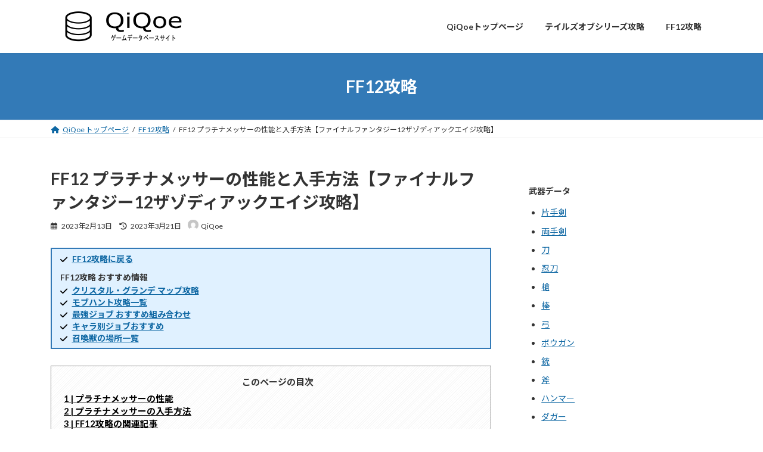

--- FILE ---
content_type: text/html; charset=UTF-8
request_url: https://qiqoe.com/ff12/ff12-weob/
body_size: 24812
content:
<!DOCTYPE html><html lang="ja"><head><meta charset="utf-8"><meta http-equiv="X-UA-Compatible" content="IE=edge"><meta name="viewport" content="width=device-width, initial-scale=1"><title>FF12 プラチナメッサーの性能と入手方法【ファイナルファンタジー12ザゾディアックエイジ攻略】 | QiQoe</title><meta name='robots' content='max-image-preview:large' /><style>img:is([sizes="auto" i], [sizes^="auto," i]) { contain-intrinsic-size: 3000px 1500px }</style><link rel="stylesheet" media="print" onload="this.onload=null;this.media='all';" id="ao_optimized_gfonts" href="https://fonts.googleapis.com/css?family=Noto+Sans+JP:italic00..900%7CLato:400,700%7CNoto+Sans+JP:400,700&amp;display=swap"><link href='https://fonts.gstatic.com' crossorigin='anonymous' rel='preconnect' /><meta name="description" content="FF12におけるプラチナメッサーの性能と入手方法を紹介しています。ファイナルファンタジー12ザゾディアックエイジのSwitch版も同様の性能・入手方法になっています。プラチナメッサーの性能プラチナメッサーはダガーに分類される武器になります。プラチナメッサーを装備することで攻撃が83上昇、回避が5上昇します。プラチナメッサーは装備するのにダガー装備5のライセンスを習得する必要があります。攻撃83回避5CT21連撃値12金属度0買値13700売値6850ライセンスダガー装備5追加" /><link rel='stylesheet' id='vkExUnit_common_style-css' href='https://qiqoe.com/wp-content/cache/autoptimize/css/autoptimize_single_e5cf95776a43ab50c3008f1e528cc595.css?ver=9.84.1.0' type='text/css' media='all' /><style id='vkExUnit_common_style-inline-css' type='text/css'>:root {--ver_page_top_button_url:url(https://qiqoe.com/wp-content/plugins/vk-all-in-one-expansion-unit/assets/images/to-top-btn-icon.svg);}@font-face {font-weight: normal;font-style: normal;font-family: "vk_sns";src: url("https://qiqoe.com/wp-content/plugins/vk-all-in-one-expansion-unit/inc/sns/icons/fonts/vk_sns.eot?-bq20cj");src: url("https://qiqoe.com/wp-content/plugins/vk-all-in-one-expansion-unit/inc/sns/icons/fonts/vk_sns.eot?#iefix-bq20cj") format("embedded-opentype"),url("https://qiqoe.com/wp-content/plugins/vk-all-in-one-expansion-unit/inc/sns/icons/fonts/vk_sns.woff?-bq20cj") format("woff"),url("https://qiqoe.com/wp-content/plugins/vk-all-in-one-expansion-unit/inc/sns/icons/fonts/vk_sns.ttf?-bq20cj") format("truetype"),url("https://qiqoe.com/wp-content/plugins/vk-all-in-one-expansion-unit/inc/sns/icons/fonts/vk_sns.svg?-bq20cj#vk_sns") format("svg");}</style><link rel='stylesheet' id='wp-block-library-css' href='https://qiqoe.com/wp-includes/css/dist/block-library/style.min.css?ver=6.8.3' type='text/css' media='all' /><style id='wp-block-library-inline-css' type='text/css'>/* VK Color Palettes */:root{ --vk-color-primary:#337ab7}:root .has-vk-color-primary-color { color:var(--vk-color-primary); }:root .has-vk-color-primary-background-color { background-color:var(--vk-color-primary); }:root{ --vk-color-primary-dark:#286192}:root .has-vk-color-primary-dark-color { color:var(--vk-color-primary-dark); }:root .has-vk-color-primary-dark-background-color { background-color:var(--vk-color-primary-dark); }:root{ --vk-color-primary-vivid:#3886c9}:root .has-vk-color-primary-vivid-color { color:var(--vk-color-primary-vivid); }:root .has-vk-color-primary-vivid-background-color { background-color:var(--vk-color-primary-vivid); }</style><style id='classic-theme-styles-inline-css' type='text/css'>/*! This file is auto-generated */
.wp-block-button__link{color:#fff;background-color:#32373c;border-radius:9999px;box-shadow:none;text-decoration:none;padding:calc(.667em + 2px) calc(1.333em + 2px);font-size:1.125em}.wp-block-file__button{background:#32373c;color:#fff;text-decoration:none}</style><style id='global-styles-inline-css' type='text/css'>:root{--wp--preset--aspect-ratio--square: 1;--wp--preset--aspect-ratio--4-3: 4/3;--wp--preset--aspect-ratio--3-4: 3/4;--wp--preset--aspect-ratio--3-2: 3/2;--wp--preset--aspect-ratio--2-3: 2/3;--wp--preset--aspect-ratio--16-9: 16/9;--wp--preset--aspect-ratio--9-16: 9/16;--wp--preset--color--black: #000000;--wp--preset--color--cyan-bluish-gray: #abb8c3;--wp--preset--color--white: #ffffff;--wp--preset--color--pale-pink: #f78da7;--wp--preset--color--vivid-red: #cf2e2e;--wp--preset--color--luminous-vivid-orange: #ff6900;--wp--preset--color--luminous-vivid-amber: #fcb900;--wp--preset--color--light-green-cyan: #7bdcb5;--wp--preset--color--vivid-green-cyan: #00d084;--wp--preset--color--pale-cyan-blue: #8ed1fc;--wp--preset--color--vivid-cyan-blue: #0693e3;--wp--preset--color--vivid-purple: #9b51e0;--wp--preset--gradient--vivid-cyan-blue-to-vivid-purple: linear-gradient(135deg,rgba(6,147,227,1) 0%,rgb(155,81,224) 100%);--wp--preset--gradient--light-green-cyan-to-vivid-green-cyan: linear-gradient(135deg,rgb(122,220,180) 0%,rgb(0,208,130) 100%);--wp--preset--gradient--luminous-vivid-amber-to-luminous-vivid-orange: linear-gradient(135deg,rgba(252,185,0,1) 0%,rgba(255,105,0,1) 100%);--wp--preset--gradient--luminous-vivid-orange-to-vivid-red: linear-gradient(135deg,rgba(255,105,0,1) 0%,rgb(207,46,46) 100%);--wp--preset--gradient--very-light-gray-to-cyan-bluish-gray: linear-gradient(135deg,rgb(238,238,238) 0%,rgb(169,184,195) 100%);--wp--preset--gradient--cool-to-warm-spectrum: linear-gradient(135deg,rgb(74,234,220) 0%,rgb(151,120,209) 20%,rgb(207,42,186) 40%,rgb(238,44,130) 60%,rgb(251,105,98) 80%,rgb(254,248,76) 100%);--wp--preset--gradient--blush-light-purple: linear-gradient(135deg,rgb(255,206,236) 0%,rgb(152,150,240) 100%);--wp--preset--gradient--blush-bordeaux: linear-gradient(135deg,rgb(254,205,165) 0%,rgb(254,45,45) 50%,rgb(107,0,62) 100%);--wp--preset--gradient--luminous-dusk: linear-gradient(135deg,rgb(255,203,112) 0%,rgb(199,81,192) 50%,rgb(65,88,208) 100%);--wp--preset--gradient--pale-ocean: linear-gradient(135deg,rgb(255,245,203) 0%,rgb(182,227,212) 50%,rgb(51,167,181) 100%);--wp--preset--gradient--electric-grass: linear-gradient(135deg,rgb(202,248,128) 0%,rgb(113,206,126) 100%);--wp--preset--gradient--midnight: linear-gradient(135deg,rgb(2,3,129) 0%,rgb(40,116,252) 100%);--wp--preset--gradient--vivid-green-cyan-to-vivid-cyan-blue: linear-gradient(135deg,rgba(0,208,132,1) 0%,rgba(6,147,227,1) 100%);--wp--preset--font-size--small: 14px;--wp--preset--font-size--medium: 20px;--wp--preset--font-size--large: 24px;--wp--preset--font-size--x-large: 42px;--wp--preset--font-size--regular: 16px;--wp--preset--font-size--huge: 36px;--wp--preset--spacing--20: 0.44rem;--wp--preset--spacing--30: 0.67rem;--wp--preset--spacing--40: 1rem;--wp--preset--spacing--50: 1.5rem;--wp--preset--spacing--60: 2.25rem;--wp--preset--spacing--70: 3.38rem;--wp--preset--spacing--80: 5.06rem;--wp--preset--shadow--natural: 6px 6px 9px rgba(0, 0, 0, 0.2);--wp--preset--shadow--deep: 12px 12px 50px rgba(0, 0, 0, 0.4);--wp--preset--shadow--sharp: 6px 6px 0px rgba(0, 0, 0, 0.2);--wp--preset--shadow--outlined: 6px 6px 0px -3px rgba(255, 255, 255, 1), 6px 6px rgba(0, 0, 0, 1);--wp--preset--shadow--crisp: 6px 6px 0px rgba(0, 0, 0, 1);}:where(.is-layout-flex){gap: 0.5em;}:where(.is-layout-grid){gap: 0.5em;}body .is-layout-flex{display: flex;}.is-layout-flex{flex-wrap: wrap;align-items: center;}.is-layout-flex > :is(*, div){margin: 0;}body .is-layout-grid{display: grid;}.is-layout-grid > :is(*, div){margin: 0;}:where(.wp-block-columns.is-layout-flex){gap: 2em;}:where(.wp-block-columns.is-layout-grid){gap: 2em;}:where(.wp-block-post-template.is-layout-flex){gap: 1.25em;}:where(.wp-block-post-template.is-layout-grid){gap: 1.25em;}.has-black-color{color: var(--wp--preset--color--black) !important;}.has-cyan-bluish-gray-color{color: var(--wp--preset--color--cyan-bluish-gray) !important;}.has-white-color{color: var(--wp--preset--color--white) !important;}.has-pale-pink-color{color: var(--wp--preset--color--pale-pink) !important;}.has-vivid-red-color{color: var(--wp--preset--color--vivid-red) !important;}.has-luminous-vivid-orange-color{color: var(--wp--preset--color--luminous-vivid-orange) !important;}.has-luminous-vivid-amber-color{color: var(--wp--preset--color--luminous-vivid-amber) !important;}.has-light-green-cyan-color{color: var(--wp--preset--color--light-green-cyan) !important;}.has-vivid-green-cyan-color{color: var(--wp--preset--color--vivid-green-cyan) !important;}.has-pale-cyan-blue-color{color: var(--wp--preset--color--pale-cyan-blue) !important;}.has-vivid-cyan-blue-color{color: var(--wp--preset--color--vivid-cyan-blue) !important;}.has-vivid-purple-color{color: var(--wp--preset--color--vivid-purple) !important;}.has-black-background-color{background-color: var(--wp--preset--color--black) !important;}.has-cyan-bluish-gray-background-color{background-color: var(--wp--preset--color--cyan-bluish-gray) !important;}.has-white-background-color{background-color: var(--wp--preset--color--white) !important;}.has-pale-pink-background-color{background-color: var(--wp--preset--color--pale-pink) !important;}.has-vivid-red-background-color{background-color: var(--wp--preset--color--vivid-red) !important;}.has-luminous-vivid-orange-background-color{background-color: var(--wp--preset--color--luminous-vivid-orange) !important;}.has-luminous-vivid-amber-background-color{background-color: var(--wp--preset--color--luminous-vivid-amber) !important;}.has-light-green-cyan-background-color{background-color: var(--wp--preset--color--light-green-cyan) !important;}.has-vivid-green-cyan-background-color{background-color: var(--wp--preset--color--vivid-green-cyan) !important;}.has-pale-cyan-blue-background-color{background-color: var(--wp--preset--color--pale-cyan-blue) !important;}.has-vivid-cyan-blue-background-color{background-color: var(--wp--preset--color--vivid-cyan-blue) !important;}.has-vivid-purple-background-color{background-color: var(--wp--preset--color--vivid-purple) !important;}.has-black-border-color{border-color: var(--wp--preset--color--black) !important;}.has-cyan-bluish-gray-border-color{border-color: var(--wp--preset--color--cyan-bluish-gray) !important;}.has-white-border-color{border-color: var(--wp--preset--color--white) !important;}.has-pale-pink-border-color{border-color: var(--wp--preset--color--pale-pink) !important;}.has-vivid-red-border-color{border-color: var(--wp--preset--color--vivid-red) !important;}.has-luminous-vivid-orange-border-color{border-color: var(--wp--preset--color--luminous-vivid-orange) !important;}.has-luminous-vivid-amber-border-color{border-color: var(--wp--preset--color--luminous-vivid-amber) !important;}.has-light-green-cyan-border-color{border-color: var(--wp--preset--color--light-green-cyan) !important;}.has-vivid-green-cyan-border-color{border-color: var(--wp--preset--color--vivid-green-cyan) !important;}.has-pale-cyan-blue-border-color{border-color: var(--wp--preset--color--pale-cyan-blue) !important;}.has-vivid-cyan-blue-border-color{border-color: var(--wp--preset--color--vivid-cyan-blue) !important;}.has-vivid-purple-border-color{border-color: var(--wp--preset--color--vivid-purple) !important;}.has-vivid-cyan-blue-to-vivid-purple-gradient-background{background: var(--wp--preset--gradient--vivid-cyan-blue-to-vivid-purple) !important;}.has-light-green-cyan-to-vivid-green-cyan-gradient-background{background: var(--wp--preset--gradient--light-green-cyan-to-vivid-green-cyan) !important;}.has-luminous-vivid-amber-to-luminous-vivid-orange-gradient-background{background: var(--wp--preset--gradient--luminous-vivid-amber-to-luminous-vivid-orange) !important;}.has-luminous-vivid-orange-to-vivid-red-gradient-background{background: var(--wp--preset--gradient--luminous-vivid-orange-to-vivid-red) !important;}.has-very-light-gray-to-cyan-bluish-gray-gradient-background{background: var(--wp--preset--gradient--very-light-gray-to-cyan-bluish-gray) !important;}.has-cool-to-warm-spectrum-gradient-background{background: var(--wp--preset--gradient--cool-to-warm-spectrum) !important;}.has-blush-light-purple-gradient-background{background: var(--wp--preset--gradient--blush-light-purple) !important;}.has-blush-bordeaux-gradient-background{background: var(--wp--preset--gradient--blush-bordeaux) !important;}.has-luminous-dusk-gradient-background{background: var(--wp--preset--gradient--luminous-dusk) !important;}.has-pale-ocean-gradient-background{background: var(--wp--preset--gradient--pale-ocean) !important;}.has-electric-grass-gradient-background{background: var(--wp--preset--gradient--electric-grass) !important;}.has-midnight-gradient-background{background: var(--wp--preset--gradient--midnight) !important;}.has-small-font-size{font-size: var(--wp--preset--font-size--small) !important;}.has-medium-font-size{font-size: var(--wp--preset--font-size--medium) !important;}.has-large-font-size{font-size: var(--wp--preset--font-size--large) !important;}.has-x-large-font-size{font-size: var(--wp--preset--font-size--x-large) !important;}
:where(.wp-block-post-template.is-layout-flex){gap: 1.25em;}:where(.wp-block-post-template.is-layout-grid){gap: 1.25em;}
:where(.wp-block-columns.is-layout-flex){gap: 2em;}:where(.wp-block-columns.is-layout-grid){gap: 2em;}
:root :where(.wp-block-pullquote){font-size: 1.5em;line-height: 1.6;}</style><link rel='stylesheet' id='contact-form-7-css' href='https://qiqoe.com/wp-content/cache/autoptimize/css/autoptimize_single_3fd2afa98866679439097f4ab102fe0a.css?ver=5.8.4' type='text/css' media='all' /><link rel='stylesheet' id='veu-cta-css' href='https://qiqoe.com/wp-content/cache/autoptimize/css/autoptimize_single_a5ecad1e19dde5411f182ae0aff4fa30.css?ver=9.84.1.0' type='text/css' media='all' /><link rel='stylesheet' id='lightning-common-style-css' href='https://qiqoe.com/wp-content/cache/autoptimize/css/autoptimize_single_bff336762baf9027466ec06611739514.css?ver=14.25.1' type='text/css' media='all' /><style id='lightning-common-style-inline-css' type='text/css'>/* Lightning */:root {--vk-color-primary:#337ab7;--vk-color-primary-dark:#286192;--vk-color-primary-vivid:#3886c9;--g_nav_main_acc_icon_open_url:url(https://qiqoe.com/wp-content/themes/lightning/_g3/inc/vk-mobile-nav/package/images/vk-menu-acc-icon-open-black.svg);--g_nav_main_acc_icon_close_url: url(https://qiqoe.com/wp-content/themes/lightning/_g3/inc/vk-mobile-nav/package/images/vk-menu-close-black.svg);--g_nav_sub_acc_icon_open_url: url(https://qiqoe.com/wp-content/themes/lightning/_g3/inc/vk-mobile-nav/package/images/vk-menu-acc-icon-open-white.svg);--g_nav_sub_acc_icon_close_url: url(https://qiqoe.com/wp-content/themes/lightning/_g3/inc/vk-mobile-nav/package/images/vk-menu-close-white.svg);}
html{scroll-padding-top:var(--vk-size-admin-bar);}
/* vk-mobile-nav */:root {--vk-mobile-nav-menu-btn-bg-src: url("https://qiqoe.com/wp-content/themes/lightning/_g3/inc/vk-mobile-nav/package/images/vk-menu-btn-black.svg");--vk-mobile-nav-menu-btn-close-bg-src: url("https://qiqoe.com/wp-content/themes/lightning/_g3/inc/vk-mobile-nav/package/images/vk-menu-close-black.svg");--vk-menu-acc-icon-open-black-bg-src: url("https://qiqoe.com/wp-content/themes/lightning/_g3/inc/vk-mobile-nav/package/images/vk-menu-acc-icon-open-black.svg");--vk-menu-acc-icon-open-white-bg-src: url("https://qiqoe.com/wp-content/themes/lightning/_g3/inc/vk-mobile-nav/package/images/vk-menu-acc-icon-open-white.svg");--vk-menu-acc-icon-close-black-bg-src: url("https://qiqoe.com/wp-content/themes/lightning/_g3/inc/vk-mobile-nav/package/images/vk-menu-close-black.svg");--vk-menu-acc-icon-close-white-bg-src: url("https://qiqoe.com/wp-content/themes/lightning/_g3/inc/vk-mobile-nav/package/images/vk-menu-close-white.svg");}</style><link rel='stylesheet' id='lightning-design-style-css' href='https://qiqoe.com/wp-content/cache/autoptimize/css/autoptimize_single_a58c5e906a94efbbc43b18f8491a8b8e.css?ver=14.25.1' type='text/css' media='all' /><style id='lightning-design-style-inline-css' type='text/css'>.tagcloud a:before { font-family: "Font Awesome 5 Free";content: "\f02b";font-weight: bold; }</style><link rel='stylesheet' id='vk-blog-card-css' href='https://qiqoe.com/wp-content/cache/autoptimize/css/autoptimize_single_bae5b1379fcaa427cec9b0cc3d5ed0c3.css?ver=6.8.3' type='text/css' media='all' /><link rel='stylesheet' id='lightning-theme-style-css' href='https://qiqoe.com/wp-content/themes/lightning/style.css?ver=14.25.1' type='text/css' media='all' /><link rel='stylesheet' id='vk-font-awesome-css' href='https://qiqoe.com/wp-content/themes/lightning/vendor/vektor-inc/font-awesome-versions/src/versions/6/css/all.min.css?ver=6.1.0' type='text/css' media='all' /> <script type="text/javascript" defer='defer' src="https://qiqoe.com/wp-includes/js/jquery/jquery.min.js?ver=3.7.1" id="jquery-core-js"></script> <script type="text/javascript" defer='defer' src="https://qiqoe.com/wp-includes/js/jquery/jquery-migrate.min.js?ver=3.4.1" id="jquery-migrate-js"></script> <script defer id="jquery-js-after" src="[data-uri]"></script> <link rel="https://api.w.org/" href="https://qiqoe.com/wp-json/" /><link rel="alternate" title="JSON" type="application/json" href="https://qiqoe.com/wp-json/wp/v2/posts/9703" /><link rel="EditURI" type="application/rsd+xml" title="RSD" href="https://qiqoe.com/xmlrpc.php?rsd" /><link rel="canonical" href="https://qiqoe.com/ff12/ff12-weob/" /><link rel='shortlink' href='https://qiqoe.com/?p=9703' /><link rel="alternate" title="oEmbed (JSON)" type="application/json+oembed" href="https://qiqoe.com/wp-json/oembed/1.0/embed?url=https%3A%2F%2Fqiqoe.com%2Fff12%2Fff12-weob%2F" /><link rel="alternate" title="oEmbed (XML)" type="text/xml+oembed" href="https://qiqoe.com/wp-json/oembed/1.0/embed?url=https%3A%2F%2Fqiqoe.com%2Fff12%2Fff12-weob%2F&#038;format=xml" /><link rel="icon" href="https://qiqoe.com/pic/cropped-qiqoe_icon-32x32.png" sizes="32x32" /><link rel="icon" href="https://qiqoe.com/pic/cropped-qiqoe_icon-192x192.png" sizes="192x192" /><link rel="apple-touch-icon" href="https://qiqoe.com/pic/cropped-qiqoe_icon-180x180.png" /><meta name="msapplication-TileImage" content="https://qiqoe.com/pic/cropped-qiqoe_icon-270x270.png" /><style type="text/css" id="wp-custom-css">.item-list{counter-reset:item;list-style:none;padding-left:0;display:flex;flex-direction:column;gap:20px;}
.item-list li{counter-increment:item;position:relative;padding:20px 20px 20px 60px;background:#fff;border:1px solid #f2b2b2;border-radius:8px;box-shadow:0 2px 6px rgba(255,0,0,0.1);display:flex;flex-direction:column;align-items:center;gap:10px;}
.item-list li::before{content:counter(item);position:absolute;left:15px;top:50%;transform:translateY(-50%);display:inline-flex;justify-content:center;align-items:center;width:36px;height:36px;border:2px solid #c93030;color:#c93030;font-weight:bold;font-size:16px;background:#fff;}
.item-list img{width:100%;max-width:420px;height:auto;display:block;border:1px solid #f5cccc;border-radius:4px;}
.item-list span{display:block;font-size:15px;line-height:1.7;text-align:left;color:#c93030;}
.chart-list{counter-reset:item;list-style:none;padding-left:0;display:flex;flex-direction:column;gap:20px;}
.chart-list li{counter-increment:item;position:relative;padding:20px 20px 20px 60px;background:#fff;border:1px solid #ddd;border-radius:8px;box-shadow:0 2px 6px rgba(0,0,0,0.1);display:flex;flex-direction:column;align-items:center;gap:10px;}
.chart-list li::before{content:counter(item);position:absolute;left:15px;top:50%;transform:translateY(-50%);display:inline-flex;justify-content:center;align-items:center;width:36px;height:36px;border:2px solid #344aa7;color:#344aa7;font-weight:bold;font-size:16px;background:#fff;}
.chart-list img{width:100%;max-width:420px;height:auto;display:block;border:1px solid #ccc;border-radius:4px;}
.chart-list span{display:block;font-size:15px;line-height:1.7;text-align:left;}
.chart-list .enemy_color{
	display:inline-block;
}

/* --- 操作エリア --- */
.table-controls {
  display: flex;
  flex-wrap: wrap;
  gap: 10px;
  margin-bottom: 15px;
}
.table-controls select {
  padding: 8px 10px;
  border: 1px solid #ccc;
  border-radius: 6px;
  font-size: 14px;
}

/* --- テーブル（共通） --- */
.responsive-table {
  width: 100%;
  border-collapse: collapse;
}
.responsive-table th, .responsive-table td {
  border: 1px solid #ccc;
  padding: 8px 10px;
  text-align: left;
}
.responsive-table th {
  background: #344aa7;
  color: #fff;
}

/* --- カード型（スマホ用） --- */
@media screen and (max-width: 768px) {
  .responsive-table {
    border: none;
  }
  .responsive-table thead {
    display: none;
  }
  .responsive-table tbody tr {
    display: block;
    border: 1px solid #ccc;
    border-radius: 8px;
    margin-bottom: 10px;
    background: #fff;
    overflow: hidden;
    box-shadow: 0 1px 3px rgba(0,0,0,0.1);
  }
  .responsive-table td {
    display: block;
    border: none;
    border-bottom: 1px solid #eee;
    position: relative;
    padding: 8px 10px 8px 110px;
  }
  .responsive-table td::before {
    content: attr(data-label);
    position: absolute;
    left: 10px;
    width: 100px;
    font-weight: bold;
    color: #344aa7;
  }
}

#vk-mobile-nav-menu-btn{
	z-index:10000;
}
.sitemap {
  max-width: 1100px;
  margin: 0 auto;
  padding: 2rem 1rem 3rem;
}

.sitemap h2 {
  font-size: 1.8rem;
  text-align: center;
  color: #344aa7;
  font-weight: 700;
  margin-bottom: 2rem;
}
.sitemap-grid {
  display: grid;
  grid-template-columns: repeat(auto-fill, minmax(260px, 1fr));
  gap: 1.5rem;
  align-items: stretch; 
}

.sitemap-card {
  background: #ffffff;
  border-radius: 12px;
  box-shadow: 0 2px 4px rgba(0,0,0,0.05);
  padding: 1.2rem 1.2rem 1rem;
  transition: box-shadow 0.2s ease, transform 0.2s ease;
  border: 1px solid #e6e8f0;
  height: 100%; 
}

.sitemap-card:hover {
  transform: translateY(-3px);
  box-shadow: 0 4px 8px rgba(0,0,0,0.1);
}
.card-header {
  display: flex;
  align-items: center;
  gap: 0.5rem;
  margin-bottom: 0.6rem;
}

.card-header .icon {
  width: 22px;
  height: 22px;
  flex-shrink: 0;
  opacity: 0.8;
}
.sitemap h3 {
  margin-bottom: 0rem;
  padding-bottom: 0rem;
  border-bottom: none;
  font-size: 1.1rem;
  color: #344aa7;
  font-weight: 600;
}
.sitemap h3:after {
  border: none;
  outline: none;
}
.sitemap-card ul {
  list-style: none;
  padding: 0;
  margin: 0;
}

.sitemap-card li {
  margin: 0.35rem 0;
}
.sitemap-card p{
  font-size: 0.85rem;	
}
.sitemap-card a {
  text-decoration: none;
  color: #344aa7;
  font-size: 0.95rem;
  transition: color 0.2s ease;
}
.sitemap-card a:hover {
  color: #344aa7;
  text-decoration: underline;
}
@media (max-width: 600px) {
  .sitemap h2 {
    font-size: 1.5rem;
  }
  .card-header .icon {
    width: 20px;
    height: 20px;
  }
}

.faq-container {
    max-width: 800px;
    margin: 0 auto;
}
.faq-question {
    background-color: #007bff;
    color: white;
    padding: 12px;
    font-weight: bold;
    cursor: pointer;
    border-radius: 5px;
    margin-bottom: 5px;
}
.faq-question h3,
.faq-question h4{
margin:0px;
padding:0px;
  border: none;
  outline: none;
font-size: 14px;
	background:none;
}
.faq-question h3:after,
.faq-question h4:after{
  border: none;
  outline: none;
}
.faq-answer {
    display: none;
    background-color: white;
    padding: 15px;
    font-size: 14px;
    border-left: 5px solid #007bff;
    border-radius: 5px;
    margin-bottom: 10px;
    box-shadow: 2px 2px 5px rgba(0, 0, 0, 0.1);
}

.faq-question.active {
    background-color: #0056b3;
}

.faq-answer {
    display: none;
    background-color: white;
    padding: 15px;
    font-size: 14px;
    border-left: 5px solid #007bff;
    border-radius: 5px;
    margin-bottom: 10px;
    box-shadow: 2px 2px 5px rgba(0, 0, 0, 0.1);
    transition: all 0.3s ease-in-out;
}

.faq-question.active + .faq-answer {
    display: block;
    animation: fadeIn 0.3s ease-in-out;
}
@keyframes fadeIn {
    from {
        opacity: 0;
        transform: translateY(-5px);
    }
    to {
        opacity: 1;
        transform: translateY(0);
    }
}
.faq-container {
    max-width: 800px;
    margin: 0 auto;
}

.faq-question {
    background-color: #007bff;
    color: white;
    padding: 12px;
    font-size: 18px;
    font-weight: bold;
    cursor: pointer;
    border-radius: 5px;
    margin-bottom: 5px;
    display: flex;
    justify-content: space-between;
    align-items: center;
}

.faq-question::after {
    content: "▼"; 
    font-size: 16px;
    margin-left: 10px;
    transition: transform 0.3s ease-in-out;
}
.faq-question.active::after {
    transform: rotate(180deg); 
}
.flow_c a,
.c_red a,
.main_color a{
  color: inherit; 
}
.flow_t p{
	margin:0;
}
.heart_button,
.skit_button,
.event_button{
	font-size: clamp(10px, 0.5vw, 15px);
	display:inline-block;
	color: #ffffff;
	margin-top:4px;
	white-space: nowrap;
	padding:2px 10px;
	background:#344aa7;
	border-radius:10%;
	cursor: pointer;
	box-shadow: 0 4px 6px rgba(0, 0, 0, 0.1);
}
.event_button{
	background:#00a300ff;
}
.heart_button{
	background:#fb738b;
	padding:2px 15px;
}
.skit_data .td_cell{
	width:50%;
	padding: 0px 10px;
	vertical-align: top;
}
.skit_data .td_cell p{
	margin:0;
}
.table.skit_data{
	border-collapse: separate;
  border-spacing: 0px 15px;
}
.skit_data .tr_cell+.tr_cell{
	border-top:2px solid gray;
}
.chat_table p{
	margin:0;
}
.output_table td{
	vertical-align: top;
}
.chart_image{
  width: 200px;
  height: 100px; 
}
@media (max-width: 768px) {
  .chart_image{
		display:block;
		margin: 0 auto;
  }
}
.chart_image_area + p{
	margin:0;
}
.map_data {
    position: relative;
    cursor: pointer;
    display: inline-block;
    padding: 2px 5px;
    margin-left: 5px; 
    background-color: #c71585ff;
    color:white;
    border-radius: 5px;
}
.flowchart .map_image{
    margin: 10px auto;
    border: 2px solid #c71585ff;
}

.treasure_name,
.skit_name{
	margin-bottom:5px;
}
.fullscreen-modal {
  display: none; 
  position: fixed;
  top: 0;
  left: 0;
  width: 100%;
  height: 100%;
  background-color: rgba(0, 0, 0, 0.8); 
  z-index: 1000; 
  justify-content: center;
  align-items: center;
}
.treasure_data + .treasure_data,
.event_data + .event_data,
.enemy_data + .enemy_data{
    margin-top: 10px; 
}

.fullscreen-modal img {
  max-width: 90%; 
  max-height: 90%;
  border-radius: 5px;
  transition: transform 0.3s ease;
}

.fullscreen-modal img:hover {
  transform: scale(1.02); 
  box-shadow: 0px 6px 15px rgba(255, 255, 255, 0.3);
}

.treasure_picture,
.event_picture {
  cursor: pointer;
  transition: transform 0.3s ease, box-shadow 0.3s ease;
  border-radius: 5%;
  border: solid 2px #344aa7;
  position: relative; 
}
.treasure_picture:hover,
.event_picture:hover {
  box-shadow: 0px 4px 10px rgba(0, 0, 0, 0.2);
}

.expand-icon {
  position: absolute;
  bottom: 15px; 
  right: 5px;
  width: 10%;
	height: auto;
  pointer-events: none; 
  z-index: 1;
  opacity: 1;
  transition: opacity 0.3s ease; 
}
@media (max-width: 768px) {
  .expand-icon {
    width: 15%; 
  }
}
.fullscreen-modal img {
  max-width: 90%;
  max-height: 90%;
  border-radius: 5px;
  transition: transform 0.3s ease;
}

.fullscreen-modal img:hover {
  transform: scale(1.02);
  box-shadow: 0px 6px 15px rgba(255, 255, 255, 0.3);
}

.fullscreen-modal .expand-icon {
  display: none;
}

.menu_table {
  width: 100%;
  border-collapse: collapse;
}
.menu_table td {
  position: relative;
  text-align: center;
  vertical-align: top;
  padding: 10px;
  border: 1px solid #ddd;
  transition: background-color 0.3s ease; 
}
.menu_table td:hover {
  background-color: rgba(52, 74, 167, 0.1); 
}
.menu_table a {
  display: block;
  position: relative; 
}
.output_table img,
.menu_table img {
  display: block;
  margin: 0 auto;
border-radius: 0.5vh;
  border: solid 2px #c71585;
  box-shadow: 0px 0px 8px 2px rgba(52, 74, 167, 0.5), 
              0px 0px 10px 5px rgba(199, 21, 133, 0.3) inset; 
  transition: transform 0.3s ease, box-shadow 0.3s ease; 
}
.output_table img:hover,
.menu_table img:hover {
  transform: scale(1.05);
  box-shadow: 0px 0px 15px 5px rgba(52, 74, 167, 0.7), 
              0px 0px 20px 8px rgba(199, 21, 133, 0.5) inset;
}
.output_table td span,
.menu_table a span {
  display: block; 
	margin-top:10px;
	font-weight:bold;
}
.output_table td{
	text-align:center;
}
.current-cell{
	background-color: rgba(52, 74, 167, 0.1); 
}
.current-cell span{
	display: block; 
	margin-top:10px;
	font-weight:bold;
}
.treasure_table .purple,
.event_table .sub_ch,
.treasure_table .dis_icon,
.treasure_table .tre_icon{
	display: inline-flex;
  justify-content: center;
  align-items: center;
	width:18px;
	height:18px;
	box-sizing: border-box;
	margin-right:3px;
}
.enemy_ch{
	display: inline-flex;
  justify-content: center;
  align-items: center;
	width:18px;
	height:18px;
	box-sizing: border-box;
	color:white;
	background:#ff6600;
}
.enemy_color{
	color:#ff6600;
}
.bold{
 font-weight:bold;
}
.flowchart .time_icon,
.event_table .time_icon{
	height:1.5em;
	vertical-align: top;
	margin: 0 2px 0 0;
}
.event_cell,
.treasure_table td{
	padding:1% 1%;
}
.text_center{
	text-align:center;
}
.main_color{
	color:#344aa7;
}
.treasure_picture{
	margin-bottom:5px;
}
.treasure_cell{
	text-align:center;
	vertical-align: top;
}
.chat_table,
.treasure_table{
	border: 2px solid #344aa7;
}
td span.left-align {
  display: block;
  text-align: left; 
}
.output_table {
    width: 100%;
    border-collapse: collapse;
}
.output_table th, .output_table td {
    padding: 10px;
    border: 1px solid #ddd;
}
.data_off {
    display: none;
}
.output_table td {
    cursor: pointer;
    transition: background-color 0.3s;
}

.output_table td:hover {
    background-color: #4a8fdf; 
		color:#fff;
	font-weight:900;
}
.active-cell {
  background-color: #4a8fdf;
	color:#fff;
	font-weight:900;
}
.event_table + .chat_table,
.treasure_table + .chat_table,
.treasure_table + .treasure_table,
.treasure_table + .event_table{
margin-top:-1.5em;
}
.output_head{
	font-size:1.1em;
	font-weight:bold;
	text-align:center;
	margin-top: 10px;
	color: #344aa7;
	border: 1px solid #344aa7;
	padding: 5px 10px;
		background: repeating-linear-gradient(-45deg,#344aa720,#344aa720,2px,#344aa710 0,#344aa710 3px);
}
.return-link {
    display: block;
    margin-top: 10px;
    text-align: center;
}

.return-link a {
    font-size:15px;
    color: #344aa7;
    text-decoration: none;
    padding: 5px 10px;
    border: 1px solid #344aa7;
    border-radius: 5px;
}

h2.post_head{
    color: #344aa7; 
    margin-top: 20px;
    margin-bottom: 15px;
		border:none;
	  padding: 5px 0px 5px;
    background-image: linear-gradient(90deg, #a76d34 0 20%, #3465a750 20%);
    background-repeat: no-repeat;
    background-size: 100% 10%;
    background-position: bottom;
}
h3.post_head{
	color: #344aa7; 
}
/*
h3.post_head {
	display: inline-block;
    color: #344aa7; 
    font-size: 1.3em;
    margin-top: 15px;
    margin-bottom: 15px;
	  border-bottom:dashed 4px #5069d1;
	  padding: 5px 0px 2px;
}
h3.post_head:after{
	border:none;
}:*/

/* サイドバー全体 */
.side_area {
  background: #fff;
  border: 1px solid #ddd;
  border-radius: 12px;
  padding: 16px;
  box-shadow: 0 2px 6px rgba(0,0,0,0.08);
  width: 100%; /* 必要に応じて変更 */
  font-family: "Noto Sans JP", sans-serif;
}

/* 各リンクブロック */
.side_link {
  margin-bottom: 10px;
}

.side_link:last-child {
  margin-bottom: 0;
}

/* リンク部分 */
.side_link a {
  display: block;
  background: #f7f8fc;
  color: #344aa7;
  text-decoration: none;
  padding: 10px 14px;
  border-radius: 8px;
  font-size: 14px;
  font-weight: 500;
  transition: all 0.25s ease;
}

/* ホバー時の演出 */
.side_link a:hover {
  background: #344aa7;
  color: #fff;
  transform: translateY(-2px);
  box-shadow: 0 3px 6px rgba(52, 74, 167, 0.3);
}

div.green{
	text-align:center;
	width:2.5em;
	padding: 0.35em 0em;
	margin:auto;
  font-weight: bold;
	color: white;
	background:#00a300;
  border: solid 0.2em #00a300;
}
span.ch_data_label{
	font-weight:900;
	color:#344aa7;
}
span.purple{
	display:inline-block;
	text-align:center;
	color:#b100eb;
	padding: 0em 0em;
	width:1.5em;
	border: solid .1em #b100eb;
}
span.sub_ch{
	display:inline-block;
	text-align:center;
	background:#00a300;
	color:white;
	padding: .2em .5em;
}
.sub_ch,
.map_ch,
div.flowchart .map_ch,
div.flowchart .purple,
div.flowchart .tre_icon{
	display: inline-flex;
  justify-content: center;
  align-items: center;
	height:1.8em;
	width:1.8em;
}
.map_ch{
	color:#c71585ff;
	border:1px solid #c71585ff;
}
.event_table .sub_ch{
	margin: 0 1.5px 0 0;
}
.tre_icon{
  display: inline-flex;
  justify-content: center;
  align-items: center;
	color:#cc0000;
	padding: 0em 0em;
	height:1.5em;
	width:1.5em;
	border: solid .1em #cc0000;
}
.dis_icon{
	display:inline-block;
	text-align:center;
	color:#fff;
	padding: 0em 0em;
	width:1.5em;
	border: solid .1em #4d9bc1;
	background:#4d9bc1;
}
.table{
	display:table;
	/*border:2.5px solid #344aa7;*/
	width: 100%;
  /*border-collapse: collapse;
  border-spacing: 0;*/
}
.table.post_data{
	border-spacing:10px; 
}
.table img.chart_icon{
	display:block;
	margin:0 auto;
}
table.treasure_table th,
table.flowchart th,
table.enemy_table th{
	text-align:center;
}
.table .flow_a{
	color:white;
	text-align:center;
	background:#344aa7;
}
th.chara_img{
	color:#344aa7;
	background: repeating-linear-gradient(-45deg,#344aa730,#344aa720,2px,#344aa720 0em,#344aa720 1em);

}
.th_cell.colspan2 {
  display: block;
  width: 100%;
  box-sizing: border-box;
}
.tr_cell.fullwidth {
  display: block; 
}
.cell_30{
	width:30%;
}
.cell_50{
	width:50%;
}
.tr_cell {
	display: table-row;
	vertical-align: inherit;
  unicode-bidi: isolate;
	
}

.td_cell {
		display: table-cell;
	vertical-align: middle;
	
	/*
		border:0.5px #344aa750 solid;
		padding: .5rem 1rem;
	vertical-align: middle;
	font-size:95%;*/
}
.th_cell{
	color:#344aa7;
	display: table-cell;
	font-weight:bold;
  vertical-align: middle;
  text-align: -internal-center;
  unicode-bidi: isolate;
	text-align:center;
	/*
	border:0.5px #344aa750 solid;
	padding: .5rem 1rem;*/
}
#outline_list_page{
	margin-bottom:1.5em;
}
h4{
	background:#5069d1;
	color:white;
}
h5{
	color:#344aa7;
	border-bottom:2px solid #344aa780;
}
div.box-title h4{
	color:#666666;
}
table.enemy_table+
table.enemy_table{
	margin-top:-1.5em;
}
div.chart_no{
	text-align:center;
	width:2.5em;
	padding: 0.35em 0em;
	margin:auto;
  font-weight: bold;
	color: #344aa7;
  border: solid 0.2em #344aa7;
}

tr.flow_a a,.monster_name a{
	color:white;
}
strong.c_red a {
	color:red;
}
tr.flow_b a{
	color:#344aa7;
}

p a{
	text-decoration:underline solid
}
table{
	width:100%;
}
.chart_icon,.treasure_icon{
	height:20px;
}
.tresure_img{
	display:block;
	margin:auto;
}
tr.c_red{
	background:#ff3a1510;
}
tr.flow_c{
	background:#7c7c7c30;
	color:#333333;
}
.event_table,
.treasure_table,
table.enemy_table,
table.flowchart{
	border:2.5px #344aa7 solid;
	margin-bottom:1.5em;
}
table.menu tr.flow_a th{
	background:#344aa710;
}
tr.flow_b{
	background:#344aa710;
	color:#344aa7;
}
tr.flow_b td{
	background:white;
	text-align:center;
	color:black;
}
.chat_table th,
.chat_table td,
.event_table th,
.event_table td,
.treasure_table th,
.treasure_table td,
.enemy_table td,
.enemy_table th,
.flowchart td,
.flowchart th{
	border:1px #344aa750 solid;
}
.enemy_table th{
background:#05055010;
	color:#344aa7;
}
th.monster_name{
	color:white;
	background:#344aa7;
}
th.enemy_img{
	background: repeating-linear-gradient(-45deg,#344aa720,#344aa720,2px,#344aa710 0,#344aa710 3px);
 padding:0.5em;

}
.chara_table{
	text-align:center;
	font-weight:bold;
	border:2px #344aa7 solid;
  width: 100%;
  border-collapse: collapse;
  white-space: nowrap;
}
.table_wrap{
	margin-bottom:1.5em;
}
.chara_table th,
tr.flow_a{
	color:white;
	background:#344aa7;
}
.chara_table td{
	border:1px #344aa750 solid;
}
.table_wrap{
	overflow-x: scroll;
}
.admin-bar .vk-mobile-nav-menu-btn{
top:auto;
}
.vk-mobile-nav-menu-btn {
    position: fixed;
	  top: auto;
    bottom: 15%;
    width: 40px;
    height: 38px;
}
.menu ul{
	padding-left:0;
	list-style:none;
	display:inline-block;
	margin:0;
}
.menu ul li{
 text-align:left;
	margin:0;
}
.menu ul li.child{
list-style: '┣';
	margin-left:1em;
}
.menu ul li.child.list_img{
	margin-left:2em;
}
.menu ul li.child:last-child {
 list-style: '┗';
}
li a{
	text-decoration:underline;
}
.tr_red{
	background:#ffe6e9;
	color:red;
	font-weight:bold;
}
.tr_blue{
	background:#344aa7;
	color:white
}
.flow_table{
	border:solid 2px black;
	margin:2em 0em;
}
.flow_table th{
	font-weight:bold;
	text-align:center;
	border:solid 1px gray;
}
.flow_table td{
	border:solid 1px gray;
}
.main_th th{
	color:white;
	background:gray;
}
.flow_not{
	background:#c8c9c855;
}
h4.box_head{
	margin:0;
	font-size: 1em;
	background:none;
}
.box{
	margin: 1.5em auto; 
	background-color:#fff;
  padding: 1.2em 1em 0 1em;
	position:relative; 
	border: 2px solid #666;
}
.box_flex{
	display: flex;
  justify-content: space-between;
	align-items: center;
}
.box .box-title {
	background-color:#fff;
	font-size: 1em;
	font-weight:800;
	color: #666; 
	padding: 0px;
	line-height: 1;
	position:absolute;
	top: -17px; 
	left: 20px; 
}
img.box_img{
	height:100px;
	width:100px;
	vertical-align: middle;
}
p.box_p{
	width: 80%;
	margin:auto;
	padding: 1em;
}
p{
	margin-bottom:10px;
}
/*
h2{
	font-size:1.7em;
}*/
.flow h4{
	font-size:1.1em;
	padding:0;
	margin: 0.5em 0;
	background:none;
	font-weight:800;
}
h3.flowchart{
	font-size: 1.3em;
    color: #344aa7;
    margin: 0.5em 0 0.5em 0;
    border: none;
    padding: 0.25em 0;
}
h3.red{
color:#c50404;
}
h3.flowchart::after{
	border:none;
}
.flow_design {
  display: flex;
  justify-content: center;
  align-items: center;
}

.flow span.flow_icon{
  padding-left: 0;
	font-size:1.3em;
	font-weight:900;
	border:solid 0.2em;
}
.flow > li span.red{
	background:#fff;
	color:#c50404;
}
.flow > li {
  list-style-type: none;
  position: relative;
  padding-left: 50px;
}

.flow > li:not(:last-child) {
  padding-bottom: 10px;
}

.flow > li .flow_icon {
  width: 2em;
  height: 2em;
  line-height: 1.6em;
  text-align: center;
  /*border-radius: 100vh;*/
  display: inline-block;
  /*background: #344aa7;*/
	background: #fff;
  color: #344aa7;
  position: absolute;
  left: 0;
}

.flow > li:not(:last-child)::before {
  content: '';
  background: #344aa775;
  width: 4px;
  height: 100%;
  position: absolute;
  top: calc(50% - -30px);
  left: 14.5px;
  transform: translateY(-50%);
  -webkit-transform: translateY(-50%);
  -ms-transform: translateY(-50%);
}

.flow > li dl dt {
  font-size: 1.3em;
  font-weight: 600;
  color: #4D9BC1;
}

.flow > li dl dd {
  margin-left: 0;
}

table.menu img{
	height:1.5em;
	vertical-align: middle;
	padding-right:2px;
}
.contents2{
	font-size:105%;
	font-weight:bold;
}
.contents3{
	font-size:95%;
	margin-left:15px;
}
.contents4{
	font-size:95%;
	margin-left:25px;
}
.contents5{
	font-size:90%;
	margin-left:30px;
}
.ad_area1{
	min-height: 250px;
	margin-top:2em;
	margin-bottom:2em;
}
.div_oya {
	text-align: center;
	display: block;
	font-weight:bold;
}
.div_oya .div_ko {
	text-align: left;
	display: inline-block;
	margin:0;
}
table.menu{
	text-align:center;
	font-weight:bold;
	margin: 0 0 2em 0;
border:2.5px #344aa7 solid;
	color:#344aa7;
}
table.menu td{
 border:1px #344aa730 solid;
}
table.menu th{
	color:white;
	background:gray;
}
h2.menu_head{
	text-decoration-line:none;
	font-size:18px;
}
h3.menu_head{
	color:white;
	background:#5d5e73;
	text-align:center;
	text-decoration-line:none;
	padding:0;
	margin:0;
	font-size:14px;
}
b.kanren_link{
	display:block;
	color:red;
	margin-top:8px;
}
a{
word-break: break-all;
}
p.hp{
	display:block;
	text-decoration:underline solid gray 2px;
	font-size:16px;
	font-weight:bold;
	color:black;
	margin: 30px 0;
}
.y_icon{
	display: block;
	width:35px;
	margin: 0px auto;
}
.youtube_area{
	background:gray;
	width:400px;
	height:300px;
	color:white;
	padding:10px;
	font-size:20px;  
	display: block;
  margin: 25px auto;
  max-width: 100%;
}
.sponcer{
	width:100%;
	height:100%;
}
.button{
	font-size: 14px;
  display: block;
  border: solid 2px;
  text-align: center;
  padding: 10px 0;
  margin: 0 1vh 15px 1vh;
  border-radius: 4px;
  font-weight: 900;
  color: #0645ad;
	text-decoration:none;
}
.button:hover{
	background:#0645ad;
	color:white;
	transition: .5s ;
}
.c_red{
	color:red;
}
.c_blue{
	color:blue;
	font-weight:bold;
}
.u_line{
	text-decoration:underline;
}
div.rec_box{
 padding: 0.5em 1em;
 margin: 2em 0 0.5em 0;
 font-weight: bold;
 border: solid 3px #337ab7;
}
div.rec_box2{
 margin: 0.5em 0 0;
}
b.waku{
 font-size: 13px;
 color: #fff;
 padding: 0 10px;
 border-radius: 4px;
}
b.green{
 background-color: green;
}
b.red{
 background-color: red;
}
b.blue{
 background-color: blue;
}
table.table_menu{
	text-align:center;
}
dt:nth-child(n + 1){
 margin-top:0.5em;
}
dd{
 margin-left:0.15em;
}
img.article_pic {
 width: 100%;
}
dl.sc {
	border-top: solid  1px gray;
 margin:0.5em 0 0.5em 0;
}
td.blue {
    background: #f9f9fd;
}
td.red {
    background: #ffeded;
}
ul:nth-child(n + 1){
 margin-bottom:0em;
}
nav#outline_list_page{
background:white;
}
h4.post_head {
		font-size:1.2em;
    color: #fff; 
	  background:#5069d1;
		padding:.5em;
}
div.flowchart,
div.flowchart table,
div.flowchart .chart_image,
.treasure_picture,
.event_picture,
.heart_event_image{
	width:100%;
	height:100%;
}
table{
	width:100%;
	height:100%;
}
.map_image{
	height:100%;
}</style><link rel="stylesheet" id="dashicons-css" href="https://qiqoe.com/wp-content/cache/autoptimize/css/autoptimize_single_6eb7f4e1904cde67fc983fed645a6eed.css?ver=1.08" type="text/css" media="all"> <script src="https://ajax.googleapis.com/ajax/libs/jquery/1.11.3/jquery.min.js"></script> <script async src="https://pagead2.googlesyndication.com/pagead/js/adsbygoogle.js?client=ca-pub-8200287246447781"
     crossorigin="anonymous"></script> <link rel="preconnect" href="https://fonts.googleapis.com"><link rel="preconnect" href="https://fonts.gstatic.com" crossorigin></head>  <script defer src="https://www.googletagmanager.com/gtag/js?id=G-LFRR2BL5Y9"></script> <script defer src="[data-uri]"></script> <body class="wp-singular post-template-default single single-post postid-9703 single-format-standard wp-embed-responsive wp-theme-lightning post-name-ff12-weob post-type-post sidebar-fix sidebar-fix-priority-bottom device-pc fa_v6_css"> <a class="skip-link screen-reader-text" href="#main">コンテンツへスキップ</a> <a class="skip-link screen-reader-text" href="#vk-mobile-nav">ナビゲーションに移動</a><header id="site-header" class="site-header site-header--layout--nav-float"><div id="site-header-container" class="site-header-container container"><div class="site-header-logo"> <a href="https://qiqoe.com/"> <span><img src="https://qiqoe.com/pic/qiqo_header_logo.png" alt="QiQoe" /></span> </a></div><nav id="global-nav" class="global-nav global-nav--layout--float-right"><ul id="menu-%e3%83%a1%e3%82%a4%e3%83%b3%e3%83%a1%e3%83%8b%e3%83%a5%e3%83%bc" class="menu vk-menu-acc global-nav-list nav"><li id="menu-item-17" class="menu-item menu-item-type-custom menu-item-object-custom menu-item-home"><a href="https://qiqoe.com/"><strong class="global-nav-name">QiQoeトップページ</strong></a></li><li id="menu-item-8397" class="menu-item menu-item-type-custom menu-item-object-custom menu-item-home menu-item-has-children"><a href="https://qiqoe.com/"><strong class="global-nav-name">テイルズオブシリーズ攻略</strong></a><ul class="sub-menu"><li id="menu-item-5347" class="menu-item menu-item-type-post_type menu-item-object-page menu-item-has-children"><a href="https://qiqoe.com/tob/">テイルズオブベルセリア攻略</a><ul class="sub-menu"><li id="menu-item-27339" class="menu-item menu-item-type-post_type menu-item-object-post"><a href="https://qiqoe.com/tob/tob-chart000/">全攻略チャートまとめ</a></li><li id="menu-item-27338" class="menu-item menu-item-type-post_type menu-item-object-post"><a href="https://qiqoe.com/tob/tob-map000/">全マップまとめ</a></li><li id="menu-item-27337" class="menu-item menu-item-type-post_type menu-item-object-post"><a href="https://qiqoe.com/tob/tob-sub000/">全サブイベントまとめ</a></li></ul></li><li id="menu-item-5348" class="menu-item menu-item-type-post_type menu-item-object-page menu-item-has-children"><a href="https://qiqoe.com/tov/">テイルズオブヴェスペリア攻略</a><ul class="sub-menu"><li id="menu-item-14338" class="menu-item menu-item-type-post_type menu-item-object-post"><a href="https://qiqoe.com/tov/tov-post0016/">ギガントモンスター攻略</a></li><li id="menu-item-9006" class="menu-item menu-item-type-post_type menu-item-object-post"><a href="https://qiqoe.com/tov/tov-post0014/">秘奥義</a></li><li id="menu-item-9010" class="menu-item menu-item-type-post_type menu-item-object-post"><a href="https://qiqoe.com/tov/tov-post0010/">魔装具</a></li><li id="menu-item-9008" class="menu-item menu-item-type-post_type menu-item-object-post"><a href="https://qiqoe.com/tov/tov-post0012/">最強武器一覧</a></li><li id="menu-item-9007" class="menu-item menu-item-type-post_type menu-item-object-post"><a href="https://qiqoe.com/tov/tov-post0013/">グリフィン</a></li><li id="menu-item-9009" class="menu-item menu-item-type-post_type menu-item-object-post"><a href="https://qiqoe.com/tov/tov-post0011/">クリア時間について</a></li><li id="menu-item-9011" class="menu-item menu-item-type-post_type menu-item-object-post"><a href="https://qiqoe.com/tov/tov-post0009/">グレード稼ぎ</a></li><li id="menu-item-9012" class="menu-item menu-item-type-post_type menu-item-object-post"><a href="https://qiqoe.com/tov/tov-post0008/">ガルド稼ぎ</a></li><li id="menu-item-9013" class="menu-item menu-item-type-post_type menu-item-object-post"><a href="https://qiqoe.com/tov/tov-post0007/">オーバーリミッツ</a></li><li id="menu-item-9014" class="menu-item menu-item-type-post_type menu-item-object-post"><a href="https://qiqoe.com/tov/tov-post0006/">倉庫整理攻略</a></li><li id="menu-item-9015" class="menu-item menu-item-type-post_type menu-item-object-post"><a href="https://qiqoe.com/tov/tov-post0004/">ソーサラーリング</a></li><li id="menu-item-9016" class="menu-item menu-item-type-post_type menu-item-object-post"><a href="https://qiqoe.com/tov/tov-post0005/">犬マップ</a></li><li id="menu-item-9017" class="menu-item menu-item-type-post_type menu-item-object-post"><a href="https://qiqoe.com/tov/tov-post0003/">ナム孤島</a></li><li id="menu-item-9018" class="menu-item menu-item-type-post_type menu-item-object-post"><a href="https://qiqoe.com/tov/tov-post0002/">グレード確認方法</a></li><li id="menu-item-9019" class="menu-item menu-item-type-post_type menu-item-object-post"><a href="https://qiqoe.com/tov/tov-post0001/">カルボクラムのパスワード</a></li><li id="menu-item-9066" class="menu-item menu-item-type-post_type menu-item-object-post"><a href="https://qiqoe.com/tov/tov-post0016/">ギガントモンスター一覧</a></li><li id="menu-item-9067" class="menu-item menu-item-type-post_type menu-item-object-post"><a href="https://qiqoe.com/tov/tov-post0015/">シークレットミッション攻略一覧</a></li><li id="menu-item-9094" class="menu-item menu-item-type-post_type menu-item-object-post"><a href="https://qiqoe.com/tov/tov-post0017/">闘技場</a></li></ul></li><li id="menu-item-8396" class="menu-item menu-item-type-post_type menu-item-object-page menu-item-has-children"><a href="https://qiqoe.com/tos/">テイルズオブシンフォニア攻略</a><ul class="sub-menu"><li id="menu-item-24511" class="menu-item menu-item-type-post_type menu-item-object-post"><a href="https://qiqoe.com/tos/tos-poh001/">ストーリーの全攻略チャート</a></li><li id="menu-item-24510" class="menu-item menu-item-type-post_type menu-item-object-post"><a href="https://qiqoe.com/tos/tos-pos011/">キャラ別の最強装備・おすすめ装備一覧</a></li><li id="menu-item-24569" class="menu-item menu-item-type-post_type menu-item-object-post"><a href="https://qiqoe.com/tos/tos-pos013/">おすすめパーティー・全キャラ評価</a></li><li id="menu-item-24570" class="menu-item menu-item-type-post_type menu-item-object-post"><a href="https://qiqoe.com/tos/tos-pos012/">シンフォニア 経験値・ガルド・グレード稼ぎ</a></li><li id="menu-item-12875" class="menu-item menu-item-type-post_type menu-item-object-post"><a href="https://qiqoe.com/tos/tos-po01/">グレード(GRADE)稼ぎ</a></li><li id="menu-item-12876" class="menu-item menu-item-type-post_type menu-item-object-post"><a href="https://qiqoe.com/tos/tos-po00/">ステータスについて</a></li></ul></li><li id="menu-item-25225" class="menu-item menu-item-type-post_type menu-item-object-page menu-item-has-children"><a href="https://qiqoe.com/togf/">テイルズオブグレイセスエフ攻略</a><ul class="sub-menu"><li id="menu-item-25226" class="menu-item menu-item-type-post_type menu-item-object-post"><a href="https://qiqoe.com/togf/togf-ch000/">全攻略チャートまとめ</a></li></ul></li></ul></li><li id="menu-item-9862" class="menu-item menu-item-type-post_type menu-item-object-page menu-item-has-children"><a href="https://qiqoe.com/ff12/"><strong class="global-nav-name">FF12攻略</strong></a><ul class="sub-menu"><li id="menu-item-12727" class="menu-item menu-item-type-post_type menu-item-object-post"><a href="https://qiqoe.com/ff12/ff12-po14/">クリスタル・グランデ マップ攻略</a></li><li id="menu-item-11427" class="menu-item menu-item-type-post_type menu-item-object-post"><a href="https://qiqoe.com/ff12/ff12-po01/">最強ジョブ おすすめ組み合わせ</a></li><li id="menu-item-11510" class="menu-item menu-item-type-post_type menu-item-object-post"><a href="https://qiqoe.com/ff12/ff12-po03/">キャラ別ジョブおすすめ</a></li><li id="menu-item-12790" class="menu-item menu-item-type-post_type menu-item-object-post"><a href="https://qiqoe.com/ff12/ff12-cha1/">ヴァンおすすめジョブと特徴</a></li><li id="menu-item-12791" class="menu-item menu-item-type-post_type menu-item-object-post"><a href="https://qiqoe.com/ff12/ff12-po10/">ジョブの変更</a></li><li id="menu-item-11018" class="menu-item menu-item-type-post_type menu-item-object-post"><a href="https://qiqoe.com/ff12/ff12-mob/">モブハント攻略&#038;リスト一覧</a></li><li id="menu-item-12728" class="menu-item menu-item-type-post_type menu-item-object-post"><a href="https://qiqoe.com/ff12/ff12-po06/">召喚獣一覧</a></li><li id="menu-item-12789" class="menu-item menu-item-type-post_type menu-item-object-post"><a href="https://qiqoe.com/ff12/ff12-po20/">精霊一覧</a></li><li id="menu-item-12787" class="menu-item menu-item-type-post_type menu-item-object-post"><a href="https://qiqoe.com/ff12/ff12-po22/">裏ボス攻略まとめ</a></li><li id="menu-item-12788" class="menu-item menu-item-type-post_type menu-item-object-post"><a href="https://qiqoe.com/ff12/ff12-po21/">心得・壺入手方法</a></li><li id="menu-item-12723" class="menu-item menu-item-type-post_type menu-item-object-post"><a href="https://qiqoe.com/ff12/ff12-po04/">状態異常まとめ</a></li><li id="menu-item-12724" class="menu-item menu-item-type-post_type menu-item-object-post"><a href="https://qiqoe.com/ff12/ff12-po17/">死の宣告(解除・付与方法)</a></li><li id="menu-item-12726" class="menu-item menu-item-type-post_type menu-item-object-post"><a href="https://qiqoe.com/ff12/ff12-po15/">スリップ(解除・付与方法)</a></li><li id="menu-item-11017" class="menu-item menu-item-type-post_type menu-item-object-post"><a href="https://qiqoe.com/ff12/ff12-wes4/">ザイテングラート 入手方法</a></li><li id="menu-item-12526" class="menu-item menu-item-type-post_type menu-item-object-post"><a href="https://qiqoe.com/ff12/ff12-wesc/">シカリのナガサF 入手方法</a></li><li id="menu-item-11428" class="menu-item menu-item-type-post_type menu-item-object-post"><a href="https://qiqoe.com/ff12/ff12-clan/">クランセントリオについて</a></li><li id="menu-item-12725" class="menu-item menu-item-type-post_type menu-item-object-post"><a href="https://qiqoe.com/ff12/ff12-po16/">クランショップ</a></li><li id="menu-item-12734" class="menu-item menu-item-type-post_type menu-item-object-post"><a href="https://qiqoe.com/ff12/ff12-po19/">クランランクについて</a></li><li id="menu-item-11426" class="menu-item menu-item-type-post_type menu-item-object-post"><a href="https://qiqoe.com/ff12/ff12-po00/">トレジャーの仕組み</a></li><li id="menu-item-12527" class="menu-item menu-item-type-post_type menu-item-object-post"><a href="https://qiqoe.com/ff12/ff12-aca9/">ダイヤの腕輪 入手方法と使い道</a></li><li id="menu-item-11484" class="menu-item menu-item-type-post_type menu-item-object-post"><a href="https://qiqoe.com/ff12/ff12-po02/">おすすめのガンビット設定</a></li><li id="menu-item-12722" class="menu-item menu-item-type-post_type menu-item-object-post"><a href="https://qiqoe.com/ff12/ff12-po18/">ライセンスボードの進め方</a></li><li id="menu-item-12442" class="menu-item menu-item-type-post_type menu-item-object-post"><a href="https://qiqoe.com/ff12/ff12-po08/">ハントループ エンゲージの使い道</a></li><li id="menu-item-12443" class="menu-item menu-item-type-post_type menu-item-object-post"><a href="https://qiqoe.com/ff12/ff12-po07/">ホワイトリーフ集め</a></li><li id="menu-item-11509" class="menu-item menu-item-type-post_type menu-item-object-post"><a href="https://qiqoe.com/ff12/ff12-po05/">ピリカのお使い（サブ）</a></li><li id="menu-item-12807" class="menu-item menu-item-type-post_type menu-item-object-post"><a href="https://qiqoe.com/ff12/ff12-po23/">地図入手方法一覧</a></li><li id="menu-item-12808" class="menu-item menu-item-type-post_type menu-item-object-post"><a href="https://qiqoe.com/ff12/ff12-ot7i/">テレポストーンの入手方法</a></li><li id="menu-item-12810" class="menu-item menu-item-type-post_type menu-item-object-post"><a href="https://qiqoe.com/ff12/ff12-mo3i/">マジックポットの出現場所</a></li></ul></li></ul></nav></div></header><div class="page-header"><div class="page-header-inner container"><div class="page-header-title">FF12攻略</div></div></div><div id="breadcrumb" class="breadcrumb"><div class="container"><ol class="breadcrumb-list" itemscope itemtype="https://schema.org/BreadcrumbList"><li class="breadcrumb-list__item breadcrumb-list__item--home" itemprop="itemListElement" itemscope itemtype="http://schema.org/ListItem"><a href="https://qiqoe.com" itemprop="item"><i class="fas fa-fw fa-home"></i><span itemprop="name">QiQoe トップページ</span></a><meta itemprop="position" content="1" /></li><li class="breadcrumb-list__item" itemprop="itemListElement" itemscope itemtype="http://schema.org/ListItem"><a href="https://qiqoe.com/ff12/" itemprop="item"><span itemprop="name">FF12攻略</span></a><meta itemprop="position" content="2" /></li><li class="breadcrumb-list__item" itemprop="itemListElement" itemscope itemtype="http://schema.org/ListItem"><span itemprop="name">FF12 プラチナメッサーの性能と入手方法【ファイナルファンタジー12ザゾディアックエイジ攻略】</span><meta itemprop="position" content="3" /></li></ol></div></div><div class="site-body"><div class="site-body-container container"><div class="main-section main-section--col--two" id="main" role="main"><article id="post-9703" class="entry entry-full post-9703 post type-post status-publish format-standard has-post-thumbnail hentry category-ff12"><header class="entry-header"><h1 class="entry-title"> FF12 プラチナメッサーの性能と入手方法【ファイナルファンタジー12ザゾディアックエイジ攻略】</h1><div class="entry-meta"><span class="entry-meta-item entry-meta-item-date"> <i class="far fa-calendar-alt"></i> <span class="published">2023年2月13日</span> </span><span class="entry-meta-item entry-meta-item-updated"> <i class="fas fa-history"></i> <span class="screen-reader-text">最終更新日時 : </span> <span class="updated">2023年3月21日</span> </span><span class="entry-meta-item entry-meta-item-author"> <span class="vcard author"><span class="entry-meta-item-author-image"><img alt='' src='https://secure.gravatar.com/avatar/2ef998f8ece0b70e20e2be0fa017d67ac6225f3a0e15d96260f4e7551e1874e8?s=30&#038;d=mm&#038;r=g' class='avatar avatar-30 photo' height='30' width='30' /></span><span class="fn">QiQoe</span></span></span></div></header><div class="entry-body"><p><div class="qiqoe_box"><a href="https://qiqoe.com/ff12/">FF12攻略に戻る</a><br><p>FF12攻略 おすすめ情報</p><a href="https://qiqoe.com/ff12/ff12-po14/">クリスタル・グランデ マップ攻略</a><br><a href="https://qiqoe.com/ff12/ff12-mob/">モブハント攻略一覧</a><br><a href="https://qiqoe.com/ff12/ff12-po01/">最強ジョブ おすすめ組み合わせ</a><br><a href="https://qiqoe.com/ff12/ff12-po03/">キャラ別ジョブおすすめ</a><br><a href="https://qiqoe.com/ff12/ff12-po06/">召喚獣の場所一覧</a></div><nav class="outline_list" id="outline_list_page"><b class="outline_list">このページの目次</b></nav><div class="ad_area1"> <script async src="https://pagead2.googlesyndication.com/pagead/js/adsbygoogle.js?client=ca-pub-8200287246447781"
			crossorigin="anonymous"></script>  <ins class="adsbygoogle"
 style="display:block"
 data-ad-client="ca-pub-8200287246447781"
 data-ad-slot="4105489281"
 data-ad-format="auto"
 data-full-width-responsive="true"></ins> <script>(adsbygoogle = window.adsbygoogle || []).push({});</script> </div></p><p>FF12におけるプラチナメッサーの性能と入手方法を紹介しています。ファイナルファンタジー12ザゾディアックエイジのSwitch版も同様の性能・入手方法になっています。</p><h2>プラチナメッサーの性能</h2><p>プラチナメッサーは<a href="https://qiqoe.com/ff12/ff12-weli11/">ダガー</a>に分類される武器になります。プラチナメッサーを装備することで攻撃が83上昇、回避が5上昇します。プラチナメッサーは装備するのに<a href="https://qiqoe.com/ff12/ff12-weli11/">ダガー</a>装備5のライセンスを習得する必要があります。</p><table><tr><th>攻撃</th><td>83</td></tr><tr><th>回避</th><td>5</td></tr><tr><th>CT</th><td>21</td></tr><tr><th>連撃値</th><td>12</td></tr><tr><th>金属度</th><td>0</td></tr><tr><th>買値</th><td>13700</td></tr><tr><th>売値</th><td>6850</td></tr><tr><th>ライセンス</th><td><a href="https://qiqoe.com/ff12/ff12-weli11/">ダガー</a>装備5</td></tr><tr><th>追加効果</th><td>ドンムブ(10%)</td></tr></table><h2>プラチナメッサーの入手方法</h2><p>プラチナメッサーの入手方法はショップ、ドロップ、<a href="https://qiqoe.com/ff12/ff12-po00/">トレジャー</a>の3種類あります。<a href="https://qiqoe.com/ff12/ff12-aca9/">ダイヤの腕輪</a>を装備していない状態で幻妖の森の宝箱から入手出来ます。</p><table><tr><th>ショップ</th><td>港町バーフォンハイム[船乗りの広場]</td></tr><tr><th>ドロップ</th><td><a href="https://qiqoe.com/ff12/ff12-mo8b/">コープス</a>(1～7%)</td></tr><tr><th>宝箱<br />(<a href="https://qiqoe.com/ff12/ff12-aca9/">ダイヤの腕輪</a>未装備)</th><td>幻妖の森[思の最果て]</td></tr></table><p><h2>FF12攻略の関連記事</h2><p>FF12（ファイナルファンタジー12）攻略の関連記事を紹介していますのでご覧ください。</p><div class="qiqoe_box"><a href="https://qiqoe.com/ff12/ff12-po04/">FF12の状態異常まとめ</a><br><a href="https://qiqoe.com/ff12/ff12-po15/">状態異常「スリップ」の解除・付与方法</a><br><a href="https://qiqoe.com/ff12/ff12-po17/">状態異常「死の宣告」の解除・付与方法</a><br><a href="https://qiqoe.com/ff12/ff12-po18/">ライセンスボードの進め方</a><br><a href="https://qiqoe.com/ff12/ff12-po10/">ジョブの変更・ライセンスボードのリセット方法</a><br><a href="https://qiqoe.com/ff12/ff12-po11/">FF12の最強武器一覧</a><br><a href="https://qiqoe.com/ff12/ff12-wes4/">ザイテングラートの性能・入手方法</a><br><a href="https://qiqoe.com/ff12/ff12-wesc/">シカリのナガサFの性能・入手方法</a><br><a href="https://qiqoe.com/ff12/ff12-aca9/">ダイヤの腕輪の性能・入手方法</a><br><a href="https://qiqoe.com/ff12/ff12-clan/">クランセントリオについて</a><br><a href="https://qiqoe.com/ff12/ff12-po16/">クランショップについて</a><br><a href="https://qiqoe.com/ff12/ff12-po19/">クランランクについて</a><br><a href="https://qiqoe.com/ff12/ff12-po22/">裏ボス攻略まとめ</a><br><a href="https://qiqoe.com/ff12/ff12-po00/">FF12のトレジャーの仕組みについて</a><br><a href="https://qiqoe.com/ff12/ff12-po21/">心得・カノープスの壺の入手方法</a><br><a href="https://qiqoe.com/ff12/ff12-po23/">地図・キャンドルの入手方法一覧</a><br><a href="https://qiqoe.com/ff12/ff12-po02/">ガンビットのおすすめ設定</a><br><a href="https://qiqoe.com/ff12/ff12-po09/">おすすめギル稼ぎ方法</a><br><a href="https://qiqoe.com/ff12/ff12-cha1/">ヴァンの特徴とおすすめジョブ</a><br><a href="https://qiqoe.com/ff12/ff12-po05/">サブイベント ピリカのお使い</a><br><a href="https://qiqoe.com/ff12/ff12-po07/">サブイベント ホワイトリーフ集め</a><br><a href="https://qiqoe.com/ff12/ff12-po08/">ハントループ エンゲージの使い道</a><br><a href="https://qiqoe.com/ff12/ff12-ot7i/">テレポストーンの入手方法</a><br><a href="https://qiqoe.com/ff12/ff12-mo3i/">マジックポットの出現場所</a></div><script defer src="[data-uri]"></script></p><div style="font-size: 0px; height: 0px; line-height: 0px; margin: 0; padding: 0; clear: both;"></div><p></p></div><div class="entry-footer"><div class="entry-meta-data-list"><dl><dt>カテゴリー</dt><dd><a href="https://qiqoe.com/ff12/">FF12攻略</a></dd></dl></div></div></article></div><div class="sub-section sub-section--col--two"><aside class="widget widget_block" id="block-12"></aside><aside class="widget widget_block" id="block-17"></aside><aside class="widget widget_block" id="block-21"><p><b>武器データ</b><ul><li><a href="https://qiqoe.com/ff12/ff12-weli00/">片手剣</a></li><li><a href="https://qiqoe.com/ff12/ff12-weli01/">両手剣</a></li><li><a href="https://qiqoe.com/ff12/ff12-weli02/">刀</a></li><li><a href="https://qiqoe.com/ff12/ff12-weli03/">忍刀</a></li><li><a href="https://qiqoe.com/ff12/ff12-weli04/">槍</a></li><li><a href="https://qiqoe.com/ff12/ff12-weli05/">棒</a></li><li><a href="https://qiqoe.com/ff12/ff12-weli06/">弓</a></li><li><a href="https://qiqoe.com/ff12/ff12-weli07/">ボウガン</a></li><li><a href="https://qiqoe.com/ff12/ff12-weli08/">銃</a></li><li><a href="https://qiqoe.com/ff12/ff12-weli09/">斧</a></li><li><a href="https://qiqoe.com/ff12/ff12-weli10/">ハンマー</a></li><li><a href="https://qiqoe.com/ff12/ff12-weli11/">ダガー</a></li><li><a href="https://qiqoe.com/ff12/ff12-weli12/">ロッド</a></li><li><a href="https://qiqoe.com/ff12/ff12-weli13/">杖</a></li><li><a href="https://qiqoe.com/ff12/ff12-weli14/">メイス</a></li><li><a href="https://qiqoe.com/ff12/ff12-weli15/">計算尺</a></li><li><a href="https://qiqoe.com/ff12/ff12-weli16/">ハンディボム</a></li><li><a href="https://qiqoe.com/ff12/ff12-weli17/">アロー</a></li><li><a href="https://qiqoe.com/ff12/ff12-weli18/">シャフト</a></li><li><a href="https://qiqoe.com/ff12/ff12-weli19/">バレット</a></li><li><a href="https://qiqoe.com/ff12/ff12-weli20/">ボム</a></li></ul><b>防具データ</b><ul><li><a href="https://qiqoe.com/ff12/ff12-eqli01/">頭軽装備</a></li><li><a href="https://qiqoe.com/ff12/ff12-eqli02/">頭魔装備</a></li><li><a href="https://qiqoe.com/ff12/ff12-eqli03/">頭重装備</a></li><li><a href="https://qiqoe.com/ff12/ff12-eqli04/">体軽装備</a></li><li><a href="https://qiqoe.com/ff12/ff12-eqli05/">体魔装備</a></li><li><a href="https://qiqoe.com/ff12/ff12-eqli06/">体重装備</a></li><li><a href="https://qiqoe.com/ff12/ff12-eqli07/">アクセサリ</a></li><li><a href="https://qiqoe.com/ff12/ff12-eqli00/">盾</a></li></ul></p></aside><aside class="widget widget_block" id="block-13"><script async src="https://pagead2.googlesyndication.com/pagead/js/adsbygoogle.js?client=ca-pub-8200287246447781"
     crossorigin="anonymous"></script>  <ins class="adsbygoogle"
 style="display:block"
 data-ad-client="ca-pub-8200287246447781"
 data-ad-slot="3809471239"
 data-ad-format="auto"
 data-full-width-responsive="true"></ins> <script>(adsbygoogle = window.adsbygoogle || []).push({});</script> <script async src="https://pagead2.googlesyndication.com/pagead/js/adsbygoogle.js?client=ca-pub-8200287246447781"
     crossorigin="anonymous"></script> <ins class="adsbygoogle"
 style="display:block"
 data-ad-format="autorelaxed"
 data-ad-client="ca-pub-8200287246447781"
 data-ad-slot="4304580660"></ins> <script>(adsbygoogle = window.adsbygoogle || []).push({});</script></aside></div></div></div><div class="site-body-bottom"><div class="container"><aside class="widget widget_block" id="block-3"><div class="wp-block-group"><div class="wp-block-group__inner-container is-layout-flow wp-block-group-is-layout-flow"></div></div></aside><aside class="widget widget_block" id="block-5"><div class="wp-block-group"><div class="wp-block-group__inner-container is-layout-flow wp-block-group-is-layout-flow"></div></div></aside><aside class="widget widget_block" id="block-6"><div class="wp-block-group"><div class="wp-block-group__inner-container is-layout-flow wp-block-group-is-layout-flow"></div></div></aside></div></div><footer class="site-footer"><div class="container site-footer-copyright"><p>Copyright &copy; QiQoe All Rights Reserved.</p></div></footer><div id="vk-mobile-nav-menu-btn" class="vk-mobile-nav-menu-btn">MENU</div><div class="vk-mobile-nav vk-mobile-nav-drop-in" id="vk-mobile-nav"><aside class="widget vk-mobile-nav-widget widget_block" id="block-7">記事の目次<nav class=" outline_list" =""="" id="outline_list"></nav></aside><nav class="vk-mobile-nav-menu-outer" role="navigation"><ul id="menu-%e3%83%a1%e3%82%a4%e3%83%b3%e3%83%a1%e3%83%8b%e3%83%a5%e3%83%bc-1" class="vk-menu-acc menu"><li id="menu-item-17" class="menu-item menu-item-type-custom menu-item-object-custom menu-item-home menu-item-17"><a href="https://qiqoe.com/">QiQoeトップページ</a></li><li id="menu-item-8397" class="menu-item menu-item-type-custom menu-item-object-custom menu-item-home menu-item-has-children menu-item-8397"><a href="https://qiqoe.com/">テイルズオブシリーズ攻略</a><ul class="sub-menu"><li id="menu-item-5347" class="menu-item menu-item-type-post_type menu-item-object-page menu-item-has-children menu-item-5347"><a href="https://qiqoe.com/tob/">テイルズオブベルセリア攻略</a><ul class="sub-menu"><li id="menu-item-27339" class="menu-item menu-item-type-post_type menu-item-object-post menu-item-27339"><a href="https://qiqoe.com/tob/tob-chart000/">全攻略チャートまとめ</a></li><li id="menu-item-27338" class="menu-item menu-item-type-post_type menu-item-object-post menu-item-27338"><a href="https://qiqoe.com/tob/tob-map000/">全マップまとめ</a></li><li id="menu-item-27337" class="menu-item menu-item-type-post_type menu-item-object-post menu-item-27337"><a href="https://qiqoe.com/tob/tob-sub000/">全サブイベントまとめ</a></li></ul></li><li id="menu-item-5348" class="menu-item menu-item-type-post_type menu-item-object-page menu-item-has-children menu-item-5348"><a href="https://qiqoe.com/tov/">テイルズオブヴェスペリア攻略</a><ul class="sub-menu"><li id="menu-item-14338" class="menu-item menu-item-type-post_type menu-item-object-post menu-item-14338"><a href="https://qiqoe.com/tov/tov-post0016/">ギガントモンスター攻略</a></li><li id="menu-item-9006" class="menu-item menu-item-type-post_type menu-item-object-post menu-item-9006"><a href="https://qiqoe.com/tov/tov-post0014/">秘奥義</a></li><li id="menu-item-9010" class="menu-item menu-item-type-post_type menu-item-object-post menu-item-9010"><a href="https://qiqoe.com/tov/tov-post0010/">魔装具</a></li><li id="menu-item-9008" class="menu-item menu-item-type-post_type menu-item-object-post menu-item-9008"><a href="https://qiqoe.com/tov/tov-post0012/">最強武器一覧</a></li><li id="menu-item-9007" class="menu-item menu-item-type-post_type menu-item-object-post menu-item-9007"><a href="https://qiqoe.com/tov/tov-post0013/">グリフィン</a></li><li id="menu-item-9009" class="menu-item menu-item-type-post_type menu-item-object-post menu-item-9009"><a href="https://qiqoe.com/tov/tov-post0011/">クリア時間について</a></li><li id="menu-item-9011" class="menu-item menu-item-type-post_type menu-item-object-post menu-item-9011"><a href="https://qiqoe.com/tov/tov-post0009/">グレード稼ぎ</a></li><li id="menu-item-9012" class="menu-item menu-item-type-post_type menu-item-object-post menu-item-9012"><a href="https://qiqoe.com/tov/tov-post0008/">ガルド稼ぎ</a></li><li id="menu-item-9013" class="menu-item menu-item-type-post_type menu-item-object-post menu-item-9013"><a href="https://qiqoe.com/tov/tov-post0007/">オーバーリミッツ</a></li><li id="menu-item-9014" class="menu-item menu-item-type-post_type menu-item-object-post menu-item-9014"><a href="https://qiqoe.com/tov/tov-post0006/">倉庫整理攻略</a></li><li id="menu-item-9015" class="menu-item menu-item-type-post_type menu-item-object-post menu-item-9015"><a href="https://qiqoe.com/tov/tov-post0004/">ソーサラーリング</a></li><li id="menu-item-9016" class="menu-item menu-item-type-post_type menu-item-object-post menu-item-9016"><a href="https://qiqoe.com/tov/tov-post0005/">犬マップ</a></li><li id="menu-item-9017" class="menu-item menu-item-type-post_type menu-item-object-post menu-item-9017"><a href="https://qiqoe.com/tov/tov-post0003/">ナム孤島</a></li><li id="menu-item-9018" class="menu-item menu-item-type-post_type menu-item-object-post menu-item-9018"><a href="https://qiqoe.com/tov/tov-post0002/">グレード確認方法</a></li><li id="menu-item-9019" class="menu-item menu-item-type-post_type menu-item-object-post menu-item-9019"><a href="https://qiqoe.com/tov/tov-post0001/">カルボクラムのパスワード</a></li><li id="menu-item-9066" class="menu-item menu-item-type-post_type menu-item-object-post menu-item-9066"><a href="https://qiqoe.com/tov/tov-post0016/">ギガントモンスター一覧</a></li><li id="menu-item-9067" class="menu-item menu-item-type-post_type menu-item-object-post menu-item-9067"><a href="https://qiqoe.com/tov/tov-post0015/">シークレットミッション攻略一覧</a></li><li id="menu-item-9094" class="menu-item menu-item-type-post_type menu-item-object-post menu-item-9094"><a href="https://qiqoe.com/tov/tov-post0017/">闘技場</a></li></ul></li><li id="menu-item-8396" class="menu-item menu-item-type-post_type menu-item-object-page menu-item-has-children menu-item-8396"><a href="https://qiqoe.com/tos/">テイルズオブシンフォニア攻略</a><ul class="sub-menu"><li id="menu-item-24511" class="menu-item menu-item-type-post_type menu-item-object-post menu-item-24511"><a href="https://qiqoe.com/tos/tos-poh001/">ストーリーの全攻略チャート</a></li><li id="menu-item-24510" class="menu-item menu-item-type-post_type menu-item-object-post menu-item-24510"><a href="https://qiqoe.com/tos/tos-pos011/">キャラ別の最強装備・おすすめ装備一覧</a></li><li id="menu-item-24569" class="menu-item menu-item-type-post_type menu-item-object-post menu-item-24569"><a href="https://qiqoe.com/tos/tos-pos013/">おすすめパーティー・全キャラ評価</a></li><li id="menu-item-24570" class="menu-item menu-item-type-post_type menu-item-object-post menu-item-24570"><a href="https://qiqoe.com/tos/tos-pos012/">シンフォニア 経験値・ガルド・グレード稼ぎ</a></li><li id="menu-item-12875" class="menu-item menu-item-type-post_type menu-item-object-post menu-item-12875"><a href="https://qiqoe.com/tos/tos-po01/">グレード(GRADE)稼ぎ</a></li><li id="menu-item-12876" class="menu-item menu-item-type-post_type menu-item-object-post menu-item-12876"><a href="https://qiqoe.com/tos/tos-po00/">ステータスについて</a></li></ul></li><li id="menu-item-25225" class="menu-item menu-item-type-post_type menu-item-object-page menu-item-has-children menu-item-25225"><a href="https://qiqoe.com/togf/">テイルズオブグレイセスエフ攻略</a><ul class="sub-menu"><li id="menu-item-25226" class="menu-item menu-item-type-post_type menu-item-object-post menu-item-25226"><a href="https://qiqoe.com/togf/togf-ch000/">全攻略チャートまとめ</a></li></ul></li></ul></li><li id="menu-item-9862" class="menu-item menu-item-type-post_type menu-item-object-page menu-item-has-children menu-item-9862"><a href="https://qiqoe.com/ff12/">FF12攻略</a><ul class="sub-menu"><li id="menu-item-12727" class="menu-item menu-item-type-post_type menu-item-object-post menu-item-12727"><a href="https://qiqoe.com/ff12/ff12-po14/">クリスタル・グランデ マップ攻略</a></li><li id="menu-item-11427" class="menu-item menu-item-type-post_type menu-item-object-post menu-item-11427"><a href="https://qiqoe.com/ff12/ff12-po01/">最強ジョブ おすすめ組み合わせ</a></li><li id="menu-item-11510" class="menu-item menu-item-type-post_type menu-item-object-post menu-item-11510"><a href="https://qiqoe.com/ff12/ff12-po03/">キャラ別ジョブおすすめ</a></li><li id="menu-item-12790" class="menu-item menu-item-type-post_type menu-item-object-post menu-item-12790"><a href="https://qiqoe.com/ff12/ff12-cha1/">ヴァンおすすめジョブと特徴</a></li><li id="menu-item-12791" class="menu-item menu-item-type-post_type menu-item-object-post menu-item-12791"><a href="https://qiqoe.com/ff12/ff12-po10/">ジョブの変更</a></li><li id="menu-item-11018" class="menu-item menu-item-type-post_type menu-item-object-post menu-item-11018"><a href="https://qiqoe.com/ff12/ff12-mob/">モブハント攻略&#038;リスト一覧</a></li><li id="menu-item-12728" class="menu-item menu-item-type-post_type menu-item-object-post menu-item-12728"><a href="https://qiqoe.com/ff12/ff12-po06/">召喚獣一覧</a></li><li id="menu-item-12789" class="menu-item menu-item-type-post_type menu-item-object-post menu-item-12789"><a href="https://qiqoe.com/ff12/ff12-po20/">精霊一覧</a></li><li id="menu-item-12787" class="menu-item menu-item-type-post_type menu-item-object-post menu-item-12787"><a href="https://qiqoe.com/ff12/ff12-po22/">裏ボス攻略まとめ</a></li><li id="menu-item-12788" class="menu-item menu-item-type-post_type menu-item-object-post menu-item-12788"><a href="https://qiqoe.com/ff12/ff12-po21/">心得・壺入手方法</a></li><li id="menu-item-12723" class="menu-item menu-item-type-post_type menu-item-object-post menu-item-12723"><a href="https://qiqoe.com/ff12/ff12-po04/">状態異常まとめ</a></li><li id="menu-item-12724" class="menu-item menu-item-type-post_type menu-item-object-post menu-item-12724"><a href="https://qiqoe.com/ff12/ff12-po17/">死の宣告(解除・付与方法)</a></li><li id="menu-item-12726" class="menu-item menu-item-type-post_type menu-item-object-post menu-item-12726"><a href="https://qiqoe.com/ff12/ff12-po15/">スリップ(解除・付与方法)</a></li><li id="menu-item-11017" class="menu-item menu-item-type-post_type menu-item-object-post menu-item-11017"><a href="https://qiqoe.com/ff12/ff12-wes4/">ザイテングラート 入手方法</a></li><li id="menu-item-12526" class="menu-item menu-item-type-post_type menu-item-object-post menu-item-12526"><a href="https://qiqoe.com/ff12/ff12-wesc/">シカリのナガサF 入手方法</a></li><li id="menu-item-11428" class="menu-item menu-item-type-post_type menu-item-object-post menu-item-11428"><a href="https://qiqoe.com/ff12/ff12-clan/">クランセントリオについて</a></li><li id="menu-item-12725" class="menu-item menu-item-type-post_type menu-item-object-post menu-item-12725"><a href="https://qiqoe.com/ff12/ff12-po16/">クランショップ</a></li><li id="menu-item-12734" class="menu-item menu-item-type-post_type menu-item-object-post menu-item-12734"><a href="https://qiqoe.com/ff12/ff12-po19/">クランランクについて</a></li><li id="menu-item-11426" class="menu-item menu-item-type-post_type menu-item-object-post menu-item-11426"><a href="https://qiqoe.com/ff12/ff12-po00/">トレジャーの仕組み</a></li><li id="menu-item-12527" class="menu-item menu-item-type-post_type menu-item-object-post menu-item-12527"><a href="https://qiqoe.com/ff12/ff12-aca9/">ダイヤの腕輪 入手方法と使い道</a></li><li id="menu-item-11484" class="menu-item menu-item-type-post_type menu-item-object-post menu-item-11484"><a href="https://qiqoe.com/ff12/ff12-po02/">おすすめのガンビット設定</a></li><li id="menu-item-12722" class="menu-item menu-item-type-post_type menu-item-object-post menu-item-12722"><a href="https://qiqoe.com/ff12/ff12-po18/">ライセンスボードの進め方</a></li><li id="menu-item-12442" class="menu-item menu-item-type-post_type menu-item-object-post menu-item-12442"><a href="https://qiqoe.com/ff12/ff12-po08/">ハントループ エンゲージの使い道</a></li><li id="menu-item-12443" class="menu-item menu-item-type-post_type menu-item-object-post menu-item-12443"><a href="https://qiqoe.com/ff12/ff12-po07/">ホワイトリーフ集め</a></li><li id="menu-item-11509" class="menu-item menu-item-type-post_type menu-item-object-post menu-item-11509"><a href="https://qiqoe.com/ff12/ff12-po05/">ピリカのお使い（サブ）</a></li><li id="menu-item-12807" class="menu-item menu-item-type-post_type menu-item-object-post menu-item-12807"><a href="https://qiqoe.com/ff12/ff12-po23/">地図入手方法一覧</a></li><li id="menu-item-12808" class="menu-item menu-item-type-post_type menu-item-object-post menu-item-12808"><a href="https://qiqoe.com/ff12/ff12-ot7i/">テレポストーンの入手方法</a></li><li id="menu-item-12810" class="menu-item menu-item-type-post_type menu-item-object-post menu-item-12810"><a href="https://qiqoe.com/ff12/ff12-mo3i/">マジックポットの出現場所</a></li></ul></li></ul></nav></div> <script type="speculationrules">{"prefetch":[{"source":"document","where":{"and":[{"href_matches":"\/*"},{"not":{"href_matches":["\/wp-*.php","\/wp-admin\/*","\/pic\/*","\/wp-content\/*","\/wp-content\/plugins\/*","\/wp-content\/themes\/lightning\/*","\/wp-content\/themes\/lightning\/_g3\/*","\/*\\?(.+)"]}},{"not":{"selector_matches":"a[rel~=\"nofollow\"]"}},{"not":{"selector_matches":".no-prefetch, .no-prefetch a"}}]},"eagerness":"conservative"}]}</script> <a href="#top" id="page_top" class="page_top_btn">PAGE TOP</a> <script type="text/javascript" defer='defer' src="https://qiqoe.com/wp-content/cache/autoptimize/js/autoptimize_single_a53a916adf48efefd5a2aa0861ebbc07.js?ver=5.8.4" id="swv-js"></script> <script defer id="contact-form-7-js-extra" src="[data-uri]"></script> <script type="text/javascript" defer='defer' src="https://qiqoe.com/wp-content/cache/autoptimize/js/autoptimize_single_83a062cf6545b990c13b4398035a29d0.js?ver=5.8.4" id="contact-form-7-js"></script> <script type="text/javascript" defer='defer' src="https://qiqoe.com/wp-content/plugins/vk-all-in-one-expansion-unit/inc/smooth-scroll/js/smooth-scroll.min.js?ver=9.84.1.0" id="smooth-scroll-js-js"></script> <script defer id="vkExUnit_master-js-js-extra" src="[data-uri]"></script> <script type="text/javascript" defer='defer' src="https://qiqoe.com/wp-content/plugins/vk-all-in-one-expansion-unit/assets/js/all.min.js?ver=9.84.1.0" id="vkExUnit_master-js-js"></script> <script defer id="lightning-js-js-extra" src="[data-uri]"></script> <script type="text/javascript" defer='defer' src="https://qiqoe.com/wp-content/cache/autoptimize/js/autoptimize_single_0ce5e1b4941468f5aa2caa6c2aa27db1.js?ver=14.25.1" id="lightning-js-js"></script> <script defer type="text/javascript" src="https://qiqoe.com/wp-content/cache/autoptimize/js/autoptimize_single_76b8db4e9734a905cade74963d573683.js?ver=1.002" id="outline-js"></script> <script defer src="[data-uri]"></script> </body></html>

--- FILE ---
content_type: text/html; charset=utf-8
request_url: https://www.google.com/recaptcha/api2/aframe
body_size: 268
content:
<!DOCTYPE HTML><html><head><meta http-equiv="content-type" content="text/html; charset=UTF-8"></head><body><script nonce="qY3GRw49HCLHSDdSegzvsA">/** Anti-fraud and anti-abuse applications only. See google.com/recaptcha */ try{var clients={'sodar':'https://pagead2.googlesyndication.com/pagead/sodar?'};window.addEventListener("message",function(a){try{if(a.source===window.parent){var b=JSON.parse(a.data);var c=clients[b['id']];if(c){var d=document.createElement('img');d.src=c+b['params']+'&rc='+(localStorage.getItem("rc::a")?sessionStorage.getItem("rc::b"):"");window.document.body.appendChild(d);sessionStorage.setItem("rc::e",parseInt(sessionStorage.getItem("rc::e")||0)+1);localStorage.setItem("rc::h",'1762783202003');}}}catch(b){}});window.parent.postMessage("_grecaptcha_ready", "*");}catch(b){}</script></body></html>

--- FILE ---
content_type: text/css
request_url: https://qiqoe.com/wp-content/cache/autoptimize/css/autoptimize_single_6eb7f4e1904cde67fc983fed645a6eed.css?ver=1.08
body_size: 527
content:
.qiqoe_box{padding:.5em 1em;margin:2em 0;font-weight:700;border:solid 1.5px #337ab7;background:#9cd1ff4f}.qiqoe_box p{margin:10px 0 0;padding:0}.qiqoe_box a{position:relative;padding-left:20px}.qiqoe_box a:before{font-family:"Font Awesome 5 Free";content:"\f00c";color:#000;position:absolute;font-weight:900;left:0;top:10px;-webkit-transform:translateY(-50%);transform:translateY(-50%)}nav#outline_list_page{background:repeating-linear-gradient(-45deg,#81808010,#81808010,1px,#fff 0,#fff 3px);border:solid 1px gray}nav>ol{margin:.5em 0 1em}a.contents2,a.contents3,a.contents4,a.contents5,a.contents6{color:#000;text-decoration:underline}b.outline_list{padding:1em 0 0 1.5em;display:block;text-align:center;font-size:15px}:root{--vk-size-text:14px}a{text-align:solid;word-wrap:break-word}.vk-mobile-nav-menu-btn{position:fixed;top:auto;left:auto;right:2%;bottom:10%;width:40px;height:38px}

--- FILE ---
content_type: application/javascript
request_url: https://qiqoe.com/wp-content/cache/autoptimize/js/autoptimize_single_76b8db4e9734a905cade74963d573683.js?ver=1.002
body_size: 554
content:
$(function(){const article=document.querySelector('div.entry-body');const heads=article.querySelectorAll(['h2','h3','h4','h5','h6']);if(heads&&heads.length){let contents='';let number=1;let h3_number=1;let h4_number=1;let h5_number=1;heads.forEach((head,i)=>{let className='';let outline='▶';let tag_class=head.className;if(tag_class.includes("not_outline")){return;}
           switch(head.localName){case"h1":className=`contents1`;break;case"h2":className=`contents2`;outline=number+' | ';number++;h3_number=1;break;case"h3":className=`contents3`;outline=number-1+ '-'+h3_number+' | ';h3_number++;h4_number=1;break;              case"h4":className=`contents4`;outline=number-1+ '-'+(h3_number-1)+'-'+h4_number+' | ';h4_number++;h5_number=1;break;case"h5":className=`contents5`;outline=number-1+ '-'+(h3_number-1)+'-'+(h4_number-1)+'-'+h5_number+' | ';                   h5_number++;break;}
           contents+=`<li><a class="${className}" href="#head${i}">${outline}${head.textContent}</a></li>`;head.innerHTML+=`<div id="head${i}"></div>`;})
if(document.querySelector('#outline_list')){document.querySelector('#outline_list').innerHTML+=`<ol>${contents}</ol>`;}
if(document.querySelector('#outline_list_page')){document.querySelector('#outline_list_page').innerHTML+=`<ol>${contents}</ol>`;}}})